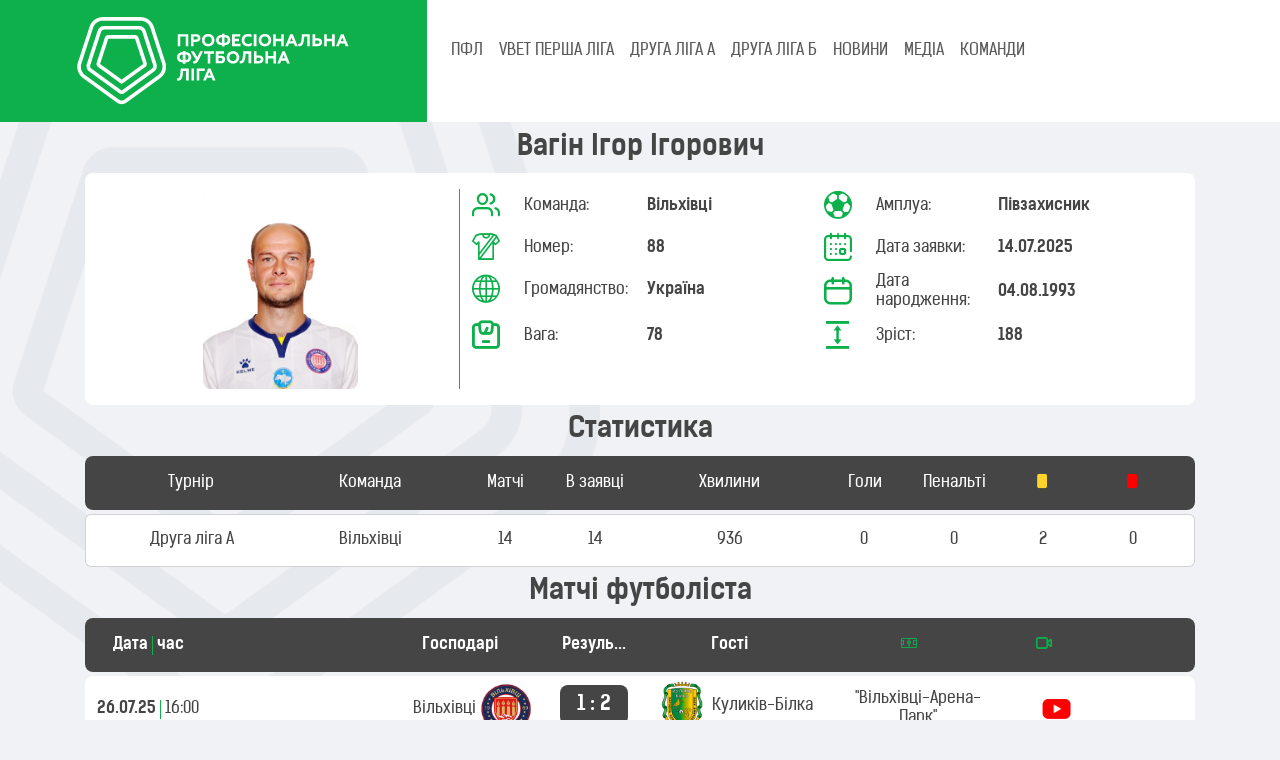

--- FILE ---
content_type: text/html; charset=UTF-8
request_url: http://www.pfl.ua/player/view/56446
body_size: 5929
content:
    <!DOCTYPE html>
    <html lang="uk-UA" class="h-100">
    <head>
        <meta charset="UTF-8">
        <meta name="viewport" content="width=device-width, initial-scale=1, shrink-to-fit=no">
                        <title>Футболіст Вагін Ігор Ігорович ⚽ Професіональна футбольна ліга України</title>
        <meta name="description" content="Футболіст професіонал Вагін Ігор Ігорович змагань з футболу ⚽ Професіональна футбольна ліга України">
<meta name="csrf-param" content="_csrf-frontend">
<meta name="csrf-token" content="CdoNf2YpIeBvpJCSX6X1k_N5AyqNQRFAN0_Vx-2m4148rHtNA292qyPP6tU36JnCgiNte-4zUCJ5Lbe0opWVPA==">

<link type="image/png" href="/images/site/favicon.png" rel="icon">
<link href="/assets/582b6d30/dist/css/bootstrap.css" rel="stylesheet">
<link href="/assets/a5dbead7/bootstrap-icons.css" rel="stylesheet">
<link href="/assets/3986c775/css/select2.min.css" rel="stylesheet">
<link href="/assets/8597d3d1/css/select2-addl.min.css" rel="stylesheet">
<link href="/css/theme.css" rel="stylesheet">
<link href="/css/site3.css" rel="stylesheet">
<link href="/css/fonts.css" rel="stylesheet">
<link href="/css/select2-pfl.css" rel="stylesheet">
<link href="/css/select2-transparent.css" rel="stylesheet">
<link href="/assets/dc163ae8/slick/slick-theme.css" rel="stylesheet">
<link href="/assets/dc163ae8/slick/slick.css" rel="stylesheet">        <!-- Google tag (gtag.js) -->
        <script async src="https://www.googletagmanager.com/gtag/js?id=G-VV534L3KBD"></script>
        <script>
            window.dataLayer = window.dataLayer || [];
            function gtag(){dataLayer.push(arguments);}
            gtag('js', new Date());

            gtag('config', 'G-VV534L3KBD');
        </script>
    </head>
    <body class="d-flex flex-column h-100">
        <header>
        
<nav class="navbar navbar-expand-lg p-0">
<!--    <div class="container-fluid bg-menu-navbar" style="--bs-gutter-x: 0;">-->
    <div class="container-fluid bg-menu-navbar g-0 align-items-start">
        <div class="col-lg-4 bg-body-green text-start col-12">
            <div class="row align-items-center m-3">
                <div class="col-10 col-lg-12">
                <a class="navbar-brand" href="/">
                    <img src="/upload/logo_pfl_white.svg" alt="ПФЛ" class="brand-logo">
                </a>
                </div>
                <div class="col-2 text-end">
                <button class="navbar-toggler collapsed text-white" type="button" data-bs-toggle="collapse" data-bs-target="#navbarSupportedContent" aria-controls="#navbarSupportedContent" aria-expanded="false" aria-label="Toggle navigation">
                    <span class="toggler-icon top-bar"></span>
                    <span class="toggler-icon middle-bar"></span>
                    <span class="toggler-icon bottom-bar"></span>
                </button>
                </div>
            </div>
        </div>
        <div class="col-lg-8 d-block col-12 align-top">
                <div class="collapse navbar-collapse bg-menu-navbar-collapse ps-3" id="navbarSupportedContent">
                    <ul class="navbar-nav me-auto mt-1 mb-lg-0 fw-medium" role="tablist">
                        <li class="nav-item menu-block" role="presentation">
                            <a class="nav-link" id="pfl-tab" data-bs-toggle="tab" data-bs-target="#pfl" type="button" role="tab" aria-controls="pfl" aria-selected="false">ПФЛ</a>
                        </li>
                        <li class="nav-item menu-block-on dropdown">
                            <a class="nav-link dropdown-toggle" href="#" role="button" data-bs-toggle="dropdown" aria-expanded="false">
                                ПФЛ
                            </a>
                            <ul class="dropdown-menu bg-dark">
                                <li class="bg-dark rounded-3"><a href="/custom/1" class="menu_down_text list-inline-item">Про ПФЛ</a></li>
                                <li><a href="/custom/2" class="menu_down_text list-inline-item">Президент</a></li>
                                <li><a href="/custom/3" class="menu_down_text list-inline-item">Адміністрація</a></li>
                                <li><a href="/document" class="menu_down_text list-inline-item">Документи</a></li>
                                <li><a href="/custom/4" class="menu_down_text list-inline-item">Історія ліги</a></li>
                                <li><a href="/stadium" class="menu_down_text list-inline-item">Стадіони</a></li>
                                <li><a href="/player" class="menu_down_text list-inline-item">Футболісти</a></li>
                            </ul>
                        </li>
                                                    <li class="nav-item menu-block" role="presentation">
                                <a class="nav-link text-uppercase" id="tourn-1347" data-bs-toggle="tab" data-bs-target="#tourn-1347-pane" type="button" role="tab" aria-controls="tourn-1347-pane" aria-selected="false">
                                    VBET Перша ліга                                </a>
                            </li>
                            <li class="nav-item menu-block-on dropdown">
                                <a class="nav-link dropdown-toggle text-uppercase" href="#" role="button" data-bs-toggle="dropdown" aria-expanded="false">
                                    VBET Перша ліга                                </a>
                                <ul class="dropdown-menu bg-dark">
                                    <li><a href="/standing/1347" class="menu_down_text list-inline-item">Турнірна таблиця</a></li>
                                    <li><a href="/calendar/1347" class="menu_down_text list-inline-item">Календар</a></li>
                                </ul>
                            </li>
                                                    <li class="nav-item menu-block" role="presentation">
                                <a class="nav-link text-uppercase" id="tourn-1348" data-bs-toggle="tab" data-bs-target="#tourn-1348-pane" type="button" role="tab" aria-controls="tourn-1348-pane" aria-selected="false">
                                    Друга ліга А                                </a>
                            </li>
                            <li class="nav-item menu-block-on dropdown">
                                <a class="nav-link dropdown-toggle text-uppercase" href="#" role="button" data-bs-toggle="dropdown" aria-expanded="false">
                                    Друга ліга А                                </a>
                                <ul class="dropdown-menu bg-dark">
                                    <li><a href="/standing/1348" class="menu_down_text list-inline-item">Турнірна таблиця</a></li>
                                    <li><a href="/calendar/1348" class="menu_down_text list-inline-item">Календар</a></li>
                                </ul>
                            </li>
                                                    <li class="nav-item menu-block" role="presentation">
                                <a class="nav-link text-uppercase" id="tourn-1349" data-bs-toggle="tab" data-bs-target="#tourn-1349-pane" type="button" role="tab" aria-controls="tourn-1349-pane" aria-selected="false">
                                    Друга ліга Б                                </a>
                            </li>
                            <li class="nav-item menu-block-on dropdown">
                                <a class="nav-link dropdown-toggle text-uppercase" href="#" role="button" data-bs-toggle="dropdown" aria-expanded="false">
                                    Друга ліга Б                                </a>
                                <ul class="dropdown-menu bg-dark">
                                    <li><a href="/standing/1349" class="menu_down_text list-inline-item">Турнірна таблиця</a></li>
                                    <li><a href="/calendar/1349" class="menu_down_text list-inline-item">Календар</a></li>
                                </ul>
                            </li>
                        
                        <li class="nav-item" role="presentation">
                            <a href="/news" class="nav-link" id="news">НОВИНИ</a>
                        </li>
                        <li class="nav-item" role="presentation">
                            <a href="/media" class="nav-link" id="media">МЕДІА</a>
                        </li>
                        <li class="nav-item" role="presentation">
                            <a href="/team" class="nav-link" id="clubs">КОМАНДИ</a>
                        </li>
                    </ul>
                </div>

                <div class="menu-block">
                    <div class="tab-content d-flex bg-dark justify-content-start ps-3" id="myTabContent">
                        <div class="tab-pane fade py-2" id="pfl" role="tabpanel" aria-labelledby="pfl-tab" tabindex="0">
                            <a href="/custom/1" class="menu_down_text">Про ПФЛ</a>
                            <a href="/custom/2" class="menu_down_text">Президент</a>
                            <a href="/custom/3" class="menu_down_text">Адміністрація</a>
                            <a href="/document" class="menu_down_text">Документи</a>
                            <a href="/custom/4" class="menu_down_text">Історія ліги</a>
                            <a href="/stadium" class="menu_down_text">Стадіони</a>
                            <a href="/player" class="menu_down_text">Футболісти</a>
                        </div>
                                                    <div class="tab-pane fade py-2" id="tourn-1347-pane" role="tabpanel" aria-labelledby="tourn-1347" tabindex="0">
                                <a href="/standing/1347" class="menu_down_text">Турнірна таблиця</a>
                                <a href="/calendar/1347" class="menu_down_text">Календар</a>
                            </div>
                                                    <div class="tab-pane fade py-2" id="tourn-1348-pane" role="tabpanel" aria-labelledby="tourn-1348" tabindex="0">
                                <a href="/standing/1348" class="menu_down_text">Турнірна таблиця</a>
                                <a href="/calendar/1348" class="menu_down_text">Календар</a>
                            </div>
                                                    <div class="tab-pane fade py-2" id="tourn-1349-pane" role="tabpanel" aria-labelledby="tourn-1349" tabindex="0">
                                <a href="/standing/1349" class="menu_down_text">Турнірна таблиця</a>
                                <a href="/calendar/1349" class="menu_down_text">Календар</a>
                            </div>
                                                <div class="tab-pane fade py-2" id="news-pane" role="tabpanel" aria-labelledby="news" tabindex="0">
                            <a href="" class="menu_down_text">Новини ПФЛ</a>
                            <a href="" class="menu_down_text">Новини Першої Ліги</a>
                            <a href="" class="menu_down_text">Новини Другої Ліги</a>
                        </div>
                    </div>
                </div>
        </div>
    </div>

</nav>


    </header>


    <main role="main" class="flex-shrink-0">
        <div class="container">
                        
            <div class="site-index">

    <div class="body-content">
            <div class="container-fluid">
                <h3 class="text-center fw-bold">Вагін Ігор Ігорович</h3>                <div class="row bg-white rounded-3 p-3">
                <div class="col-12 col-sm-5 col-md-4  text-center">
                    <img class="emblem emblem-200 rounded-3" src="/uploads/2507/nEHCHX7LJznGSLXiJvEWxfWXF6GfdCWE.jpg" alt="">                </div>
                <div class="vr g-0 bg-success d-none d-sm-flex"></div>
                <div class="col-12 col-sm-7 col-md-8 ms-auto">
                    <div class="row row-cols-1 row-cols-md-1 row-cols-lg-2 g-2">
                        <div class="col">
                            <div class="row align-items-center">
                                <div class="col-auto">
                                    <span class="icon-team h3 text-green"></span>
                                </div>
                                <div class="col-4">Команда:</div>
                                <div class="col-auto me-auto fw-bold">
                                    <div class="col fw-bold">Вільхівці</div>
                                </div>
                            </div>
                        </div>
                        <div class="col">
                            <div class="row align-items-center">
                                <div class="col-auto">
                                    <span class="icon-ball h3 text-green"></span>
                                </div>
                                <div class="col-4">Амплуа:</div>
                                <div class="col-auto me-auto fw-bold">
                                    <div class="col fw-bold">Півзахисник</div>
                                </div>
                            </div>
                        </div>
                        <div class="col">
                            <div class="row align-items-center">
                                <div class="col-auto">
                                    <span class="icon-T-short h3 text-green"></span>
                                </div>
                                <div class="col-4">Номер:</div>
                                <div class="col-auto me-auto fw-bold">
                                    88                                </div>
                            </div>
                        </div>
                        <div class="col">
                            <div class="row align-items-center">
                                <div class="col-auto">
                                    <span class="icon-data h3 text-green"></span>
                                </div>
                                <div class="col-4">Дата заявки:</div>
                                <div class="col-auto me-auto fw-bold">
                                    14.07.2025                                </div>
                            </div>
                        </div>
                        <div class="col">
                            <div class="row align-items-center">
                                <div class="col-auto">
                                    <span class="icon-world h3 text-green"></span>
                                </div>
                                <div class="col-4">Громадянство:</div>
                                <div class="col-auto me-auto fw-bold">
                                    Україна                                </div>
                            </div>
                        </div>
                        <div class="col">
                            <div class="row align-items-center">
                                <div class="col-auto">
                                    <span class="icon-calendar h3 text-green"></span>
                                </div>
                                <div class="col-4">Дата народження:</div>
                                <div class="col-auto me-auto fw-bold">
                                    04.08.1993                                </div>
                            </div>
                        </div>
                        <div class="col">
                            <div class="row align-items-center">
                                <div class="col-auto">
                                    <span class="icon-weight h3 text-green"></span>
                                </div>
                                <div class="col-4">Вага:</div>
                                <div class="col-auto me-auto fw-bold">
                                    78                                </div>
                            </div>
                        </div>
                        <div class="col">
                            <div class="row align-items-center">
                                <div class="col-auto">
                                    <span class="icon-height h3 text-green"></span>
                                </div>
                                <div class="col-4">Зріст:</div>
                                <div class="col-auto me-auto fw-bold">
                                    188                                </div>
                            </div>
                        </div>
                    </div>
                </div>
            </div>
            </div>
            <div class="container-fluid mt-3">
                <p class="text-center fs-3 fw-bold"> Статистика </p>
                <div class="row rounded-3 bg-dark flex-row align-items-center my-1 text-center text-white h6 p-3">
                    <div class="col-2 text-truncate p-0">Турнір</div>
                    <div class="col-2 text-truncate p-0">Команда</div>
                    <div class="col-2 col-md-1 text-truncate p-0">Матчі</div>
                    <div class="col-2 col-md-1 text-truncate p-0">В заявці</div>
                    <div class="d-none d-md-block col-md-2 text-truncate p-0">
                        Хвилини
                    </div>
                    <div class="col-1  p-0">
                        <span class="d-none d-md-inline text-truncate">Голи</span>
                        <span class="d-inline d-md-none icon-ball"></span>
                    </div>
                    <div class="col-1 p-0">
                        <span class="d-none d-md-inline text-truncate ">Пенальті</span>
                        <span class="d-inline d-md-none icon-ball-plus">
                            <span class="path1"></span>
                            <span class="path2"></span>
                            <span class="path3"></span>
                        </span>
                    </div>
                    <div class="col-1 p-0">
                        <span class="icon-yellow"></span>
                    </div>
                    <div class="col-1 p-0">
                        <span class="icon-red"></span>
                    </div>
                </div>
                                    
                        <div class="row card flex-row align-items-center my-1 text-center h6 p-3">
                            <div class="col-2 p-0">Друга ліга А</div>
                            <div class="col-2 p-0">Вільхівці</div>
                            <div class="col-2 col-md-1 p-0">14</div>
                            <div class="col-2 col-md-1 p-0">14</div>
                            <div class="d-none d-md-block col-md-2 text-truncate p-0">936</div>
                            <div class="col-1 p-0">0</div>
                            <div class="col-1 p-0">0</div>
                            <div class="col-1 p-0">2</div>
                            <div class="col-1 p-0">0</div>
                        </div>

                                                </div>
            <div class="container-fluid mt-3">
                <p class="text-center fs-3 fw-bold"> Матчі футболіста </p>
                <div class="row rounded-3 bg-dark flex-row align-items-center my-1 text-center text-white h6 p-3 fw-bold">
                    <div class="col-2 col-sm-3 text-truncate d-flex">Дата <div class="vr mx-1"></div> час</div>
                    <div class="col-3 col-lg-2 text-truncate">Господарі</div>
                    <div class="col-3 col-sm-2 col-lg-1 text-truncate">Результат</div>
                    <div class="col-3 col-lg-2 text-truncate">Гості</div>
                    <div class="col-2 d-none d-lg-block text-center">
                        <span class="icon-field"></span>
                    </div>
                    <div class="col-1">
                        <span class="icon-camera"></span>
                    </div>
                </div>
                                                        <div class="row bg-white rounded-3 flex-row align-items-center my-1 text-center">
                        <div class="col-2 col-sm-3 d-sm-flex d-block">
                            <div class="text-nowrap fw-bold">
                                26.07.25                            </div>
                            <div class="vr mx-1 d-none d-sm-block"></div>
                            <div class="text-nowrap ">
                                16:00                            </div>
                        </div>
                        <div class="col-3 col-lg-2 text-end text-nowrap">
                            <a href="/team/view/1566" class="d-inline-flex align-items-center">
                                <div class="d-none d-lg-inline-flex ">Вільхівці</div>
                                <img class="team-logo p-1" src="/uploads/2407/KDc8zXA5sOEzBeHmUU9xIAFoyyF9-Q6T.png" alt="Вільхівці">                            </a>
                        </div>
                        <div class="col-3 col-sm-2 col-lg-1 justify-content-center">
                            <div class="bg-dark rounded-3 text-center p-2 fw-bolder text-white h5 text-nowrap">
                                <a href="/game/index/15264" >
                                    <span class=''>1 : 2</span>                                </a>
                            </div>
                        </div>
                        <div  class="col-3 col-lg-2 text-start text-nowrap">
                            <a href="/team/view/1568" class="d-inline-flex align-items-center">
                                <img class="team-logo p-1" src="/uploads/2407/BdXJnLxSFb5BHDx9Sxx-zD5BcqoskKB7.png" alt="Куликів-Білка">                                <div class="d-none d-lg-inline-flex">Куликів-Білка</div>
                            </a>
                        </div>
                        <div class="col-2 d-none d-lg-block">
                            <a href="/stadium/view/3188">
                                "Вільхівці-Арена-Парк"                            </a>
                        </div>
                        <div class="col-1 p-0">
                                                            <a class="" href="/media/view/5219"><img class="tv-icon d-inline-block" src="/images/tv/15.png" alt=""></a>                                                    </div>
                    </div>
                                                        <div class="row bg-white rounded-3 flex-row align-items-center my-1 text-center">
                        <div class="col-2 col-sm-3 d-sm-flex d-block">
                            <div class="text-nowrap fw-bold">
                                02.08.25                            </div>
                            <div class="vr mx-1 d-none d-sm-block"></div>
                            <div class="text-nowrap ">
                                14:00                            </div>
                        </div>
                        <div class="col-3 col-lg-2 text-end text-nowrap">
                            <a href="/team/view/1577" class="d-inline-flex align-items-center">
                                <div class="d-none d-lg-inline-flex ">Атлет</div>
                                <img class="team-logo p-1" src="/uploads/2507/iOcb2Z6mZGlM0TkexcqdWZBuPPXwWTCq.png" alt="Атлет">                            </a>
                        </div>
                        <div class="col-3 col-sm-2 col-lg-1 justify-content-center">
                            <div class="bg-dark rounded-3 text-center p-2 fw-bolder text-white h5 text-nowrap">
                                <a href="/game/index/15267" >
                                    <span class=''>1 : 0</span>                                </a>
                            </div>
                        </div>
                        <div  class="col-3 col-lg-2 text-start text-nowrap">
                            <a href="/team/view/1566" class="d-inline-flex align-items-center">
                                <img class="team-logo p-1" src="/uploads/2407/KDc8zXA5sOEzBeHmUU9xIAFoyyF9-Q6T.png" alt="Вільхівці">                                <div class="d-none d-lg-inline-flex">Вільхівці</div>
                            </a>
                        </div>
                        <div class="col-2 d-none d-lg-block">
                            <a href="/stadium/view/3194">
                                "АТЛЕТ"                            </a>
                        </div>
                        <div class="col-1 p-0">
                                                            <a class="" href="/media/view/5241"><img class="tv-icon d-inline-block" src="/images/tv/15.png" alt=""></a>                                                    </div>
                    </div>
                                                        <div class="row bg-white rounded-3 flex-row align-items-center my-1 text-center">
                        <div class="col-2 col-sm-3 d-sm-flex d-block">
                            <div class="text-nowrap fw-bold">
                                10.08.25                            </div>
                            <div class="vr mx-1 d-none d-sm-block"></div>
                            <div class="text-nowrap ">
                                14:30                            </div>
                        </div>
                        <div class="col-3 col-lg-2 text-end text-nowrap">
                            <a href="/team/view/1566" class="d-inline-flex align-items-center">
                                <div class="d-none d-lg-inline-flex ">Вільхівці</div>
                                <img class="team-logo p-1" src="/uploads/2407/KDc8zXA5sOEzBeHmUU9xIAFoyyF9-Q6T.png" alt="Вільхівці">                            </a>
                        </div>
                        <div class="col-3 col-sm-2 col-lg-1 justify-content-center">
                            <div class="bg-dark rounded-3 text-center p-2 fw-bolder text-white h5 text-nowrap">
                                <a href="/game/index/15273" >
                                    <span class=''>3 : 3</span>                                </a>
                            </div>
                        </div>
                        <div  class="col-3 col-lg-2 text-start text-nowrap">
                            <a href="/team/view/1498" class="d-inline-flex align-items-center">
                                <img class="team-logo p-1" src="/uploads/2407/JHwLLcfZdR8tIV1IreDQR9ZFbHgkkLqk.png" alt="Полісся-2">                                <div class="d-none d-lg-inline-flex">Полісся-2</div>
                            </a>
                        </div>
                        <div class="col-2 d-none d-lg-block">
                            <a href="/stadium/view/3188">
                                "Вільхівці-Арена-Парк"                            </a>
                        </div>
                        <div class="col-1 p-0">
                                                            <a class="" href="/media/view/5277"><img class="tv-icon d-inline-block" src="/images/tv/15.png" alt=""></a>                                                    </div>
                    </div>
                                                        <div class="row bg-white rounded-3 flex-row align-items-center my-1 text-center">
                        <div class="col-2 col-sm-3 d-sm-flex d-block">
                            <div class="text-nowrap fw-bold">
                                17.08.25                            </div>
                            <div class="vr mx-1 d-none d-sm-block"></div>
                            <div class="text-nowrap ">
                                15:30                            </div>
                        </div>
                        <div class="col-3 col-lg-2 text-end text-nowrap">
                            <a href="/team/view/1526" class="d-inline-flex align-items-center">
                                <div class="d-none d-lg-inline-flex ">Ужгород</div>
                                <img class="team-logo p-1" src="/uploads/pfl/teams/uzhhorod.png" alt="Ужгород">                            </a>
                        </div>
                        <div class="col-3 col-sm-2 col-lg-1 justify-content-center">
                            <div class="bg-dark rounded-3 text-center p-2 fw-bolder text-white h5 text-nowrap">
                                <a href="/game/index/15278" >
                                    <span class=''>2 : 0</span>                                </a>
                            </div>
                        </div>
                        <div  class="col-3 col-lg-2 text-start text-nowrap">
                            <a href="/team/view/1566" class="d-inline-flex align-items-center">
                                <img class="team-logo p-1" src="/uploads/2407/KDc8zXA5sOEzBeHmUU9xIAFoyyF9-Q6T.png" alt="Вільхівці">                                <div class="d-none d-lg-inline-flex">Вільхівці</div>
                            </a>
                        </div>
                        <div class="col-2 d-none d-lg-block">
                            <a href="/stadium/view/1869">
                                "Авангард"                            </a>
                        </div>
                        <div class="col-1 p-0">
                                                            <a class="" href="/media/view/5315"><img class="tv-icon d-inline-block" src="/images/tv/15.png" alt=""></a>                                                    </div>
                    </div>
                                                        <div class="row bg-white rounded-3 flex-row align-items-center my-1 text-center">
                        <div class="col-2 col-sm-3 d-sm-flex d-block">
                            <div class="text-nowrap fw-bold">
                                29.08.25                            </div>
                            <div class="vr mx-1 d-none d-sm-block"></div>
                            <div class="text-nowrap ">
                                13:30                            </div>
                        </div>
                        <div class="col-3 col-lg-2 text-end text-nowrap">
                            <a href="/team/view/1566" class="d-inline-flex align-items-center">
                                <div class="d-none d-lg-inline-flex ">Вільхівці</div>
                                <img class="team-logo p-1" src="/uploads/2407/KDc8zXA5sOEzBeHmUU9xIAFoyyF9-Q6T.png" alt="Вільхівці">                            </a>
                        </div>
                        <div class="col-3 col-sm-2 col-lg-1 justify-content-center">
                            <div class="bg-dark rounded-3 text-center p-2 fw-bolder text-white h5 text-nowrap">
                                <a href="/game/index/15282" >
                                    <span class=''>1 : 1</span>                                </a>
                            </div>
                        </div>
                        <div  class="col-3 col-lg-2 text-start text-nowrap">
                            <a href="/team/view/827" class="d-inline-flex align-items-center">
                                <img class="team-logo p-1" src="/uploads/2506/CqDpD5arb5w2OZTmf9yASyEZbqGDtEhe.png" alt="Буковина-2">                                <div class="d-none d-lg-inline-flex">Буковина-2</div>
                            </a>
                        </div>
                        <div class="col-2 d-none d-lg-block">
                            <a href="/stadium/view/3188">
                                "Вільхівці-Арена-Парк"                            </a>
                        </div>
                        <div class="col-1 p-0">
                                                            <a class="" href="/media/view/5345"><img class="tv-icon d-inline-block" src="/images/tv/15.png" alt=""></a>                                                    </div>
                    </div>
                                                        <div class="row bg-white rounded-3 flex-row align-items-center my-1 text-center">
                        <div class="col-2 col-sm-3 d-sm-flex d-block">
                            <div class="text-nowrap fw-bold">
                                03.09.25                            </div>
                            <div class="vr mx-1 d-none d-sm-block"></div>
                            <div class="text-nowrap ">
                                10:00                            </div>
                        </div>
                        <div class="col-3 col-lg-2 text-end text-nowrap">
                            <a href="/team/view/1247" class="d-inline-flex align-items-center">
                                <div class="d-none d-lg-inline-flex ">Реал Фарма</div>
                                <img class="team-logo p-1" src="/uploads/2307/p_1BS5swyz9fJct8zZnszbLXwf2vjaR3.png" alt="Реал Фарма">                            </a>
                        </div>
                        <div class="col-3 col-sm-2 col-lg-1 justify-content-center">
                            <div class="bg-dark rounded-3 text-center p-2 fw-bolder text-white h5 text-nowrap">
                                <a href="/game/index/15289" >
                                    <span class=''>3 : 5</span>                                </a>
                            </div>
                        </div>
                        <div  class="col-3 col-lg-2 text-start text-nowrap">
                            <a href="/team/view/1566" class="d-inline-flex align-items-center">
                                <img class="team-logo p-1" src="/uploads/2407/KDc8zXA5sOEzBeHmUU9xIAFoyyF9-Q6T.png" alt="Вільхівці">                                <div class="d-none d-lg-inline-flex">Вільхівці</div>
                            </a>
                        </div>
                        <div class="col-2 d-none d-lg-block">
                            <a href="/stadium/view/1907">
                                "Іван"                            </a>
                        </div>
                        <div class="col-1 p-0">
                                                            <a class="" href="/media/view/5361"><img class="tv-icon d-inline-block" src="/images/tv/15.png" alt=""></a>                                                    </div>
                    </div>
                                                        <div class="row bg-white rounded-3 flex-row align-items-center my-1 text-center">
                        <div class="col-2 col-sm-3 d-sm-flex d-block">
                            <div class="text-nowrap fw-bold">
                                07.09.25                            </div>
                            <div class="vr mx-1 d-none d-sm-block"></div>
                            <div class="text-nowrap ">
                                15:00                            </div>
                        </div>
                        <div class="col-3 col-lg-2 text-end text-nowrap">
                            <a href="/team/view/1566" class="d-inline-flex align-items-center">
                                <div class="d-none d-lg-inline-flex ">Вільхівці</div>
                                <img class="team-logo p-1" src="/uploads/2407/KDc8zXA5sOEzBeHmUU9xIAFoyyF9-Q6T.png" alt="Вільхівці">                            </a>
                        </div>
                        <div class="col-3 col-sm-2 col-lg-1 justify-content-center">
                            <div class="bg-dark rounded-3 text-center p-2 fw-bolder text-white h5 text-nowrap">
                                <a href="/game/index/15291" >
                                    <span class=''>0 : 5</span>                                </a>
                            </div>
                        </div>
                        <div  class="col-3 col-lg-2 text-start text-nowrap">
                            <a href="/team/view/1556" class="d-inline-flex align-items-center">
                                <img class="team-logo p-1" src="/uploads/2307/_BXtS5rnWxIbnBzf3_aiocRZpc_uwmHV.png" alt="Скала 1911">                                <div class="d-none d-lg-inline-flex">Скала 1911</div>
                            </a>
                        </div>
                        <div class="col-2 d-none d-lg-block">
                            <a href="/stadium/view/3188">
                                "Вільхівці-Арена-Парк"                            </a>
                        </div>
                        <div class="col-1 p-0">
                                                            <a class="" href="/media/view/5391"><img class="tv-icon d-inline-block" src="/images/tv/15.png" alt=""></a>                                                    </div>
                    </div>
                                                        <div class="row bg-white rounded-3 flex-row align-items-center my-1 text-center">
                        <div class="col-2 col-sm-3 d-sm-flex d-block">
                            <div class="text-nowrap fw-bold">
                                14.09.25                            </div>
                            <div class="vr mx-1 d-none d-sm-block"></div>
                            <div class="text-nowrap ">
                                12:00                            </div>
                        </div>
                        <div class="col-3 col-lg-2 text-end text-nowrap">
                            <a href="/team/view/1578" class="d-inline-flex align-items-center">
                                <div class="d-none d-lg-inline-flex ">Лісне</div>
                                <img class="team-logo p-1" src="/uploads/2507/yRtYjWr0rUQxhGpnMdGC3PDPYg8yrisb.png" alt="Лісне">                            </a>
                        </div>
                        <div class="col-3 col-sm-2 col-lg-1 justify-content-center">
                            <div class="bg-dark rounded-3 text-center p-2 fw-bolder text-white h5 text-nowrap">
                                <a href="/game/index/15300" >
                                    <span class=''>3 : 1</span>                                </a>
                            </div>
                        </div>
                        <div  class="col-3 col-lg-2 text-start text-nowrap">
                            <a href="/team/view/1566" class="d-inline-flex align-items-center">
                                <img class="team-logo p-1" src="/uploads/2407/KDc8zXA5sOEzBeHmUU9xIAFoyyF9-Q6T.png" alt="Вільхівці">                                <div class="d-none d-lg-inline-flex">Вільхівці</div>
                            </a>
                        </div>
                        <div class="col-2 d-none d-lg-block">
                            <a href="/stadium/view/3128">
                                "Центральний ім. М.Х. Бруквенка"                            </a>
                        </div>
                        <div class="col-1 p-0">
                                                            <a class="" href="/media/view/5432"><img class="tv-icon d-inline-block" src="/images/tv/15.png" alt=""></a>                                                    </div>
                    </div>
                                                        <div class="row bg-white rounded-3 flex-row align-items-center my-1 text-center">
                        <div class="col-2 col-sm-3 d-sm-flex d-block">
                            <div class="text-nowrap fw-bold">
                                28.09.25                            </div>
                            <div class="vr mx-1 d-none d-sm-block"></div>
                            <div class="text-nowrap ">
                                14:00                            </div>
                        </div>
                        <div class="col-3 col-lg-2 text-end text-nowrap">
                            <a href="/team/view/1566" class="d-inline-flex align-items-center">
                                <div class="d-none d-lg-inline-flex ">Вільхівці</div>
                                <img class="team-logo p-1" src="/uploads/2407/KDc8zXA5sOEzBeHmUU9xIAFoyyF9-Q6T.png" alt="Вільхівці">                            </a>
                        </div>
                        <div class="col-3 col-sm-2 col-lg-1 justify-content-center">
                            <div class="bg-dark rounded-3 text-center p-2 fw-bolder text-white h5 text-nowrap">
                                <a href="/game/index/15310" >
                                    <span class=''>1 : 2</span>                                </a>
                            </div>
                        </div>
                        <div  class="col-3 col-lg-2 text-start text-nowrap">
                            <a href="/team/view/1177" class="d-inline-flex align-items-center">
                                <img class="team-logo p-1" src="/uploads/2306/hFQWGHV3A5e98_CfrCUo95FMOS8hBqn2.png" alt="Нива">                                <div class="d-none d-lg-inline-flex">Нива</div>
                            </a>
                        </div>
                        <div class="col-2 d-none d-lg-block">
                            <a href="/stadium/view/3188">
                                "Вільхівці-Арена-Парк"                            </a>
                        </div>
                        <div class="col-1 p-0">
                                                            <a class="" href="/media/view/5496"><img class="tv-icon d-inline-block" src="/images/tv/15.png" alt=""></a>                                                    </div>
                    </div>
                                                        <div class="row bg-white rounded-3 flex-row align-items-center my-1 text-center">
                        <div class="col-2 col-sm-3 d-sm-flex d-block">
                            <div class="text-nowrap fw-bold">
                                03.10.25                            </div>
                            <div class="vr mx-1 d-none d-sm-block"></div>
                            <div class="text-nowrap ">
                                15:00                            </div>
                        </div>
                        <div class="col-3 col-lg-2 text-end text-nowrap">
                            <a href="/team/view/1567" class="d-inline-flex align-items-center">
                                <div class="d-none d-lg-inline-flex ">Самбір-Нива-2</div>
                                <img class="team-logo p-1" src="/uploads/pfl/teams/nivatern.png" alt="Самбір-Нива-2">                            </a>
                        </div>
                        <div class="col-3 col-sm-2 col-lg-1 justify-content-center">
                            <div class="bg-dark rounded-3 text-center p-2 fw-bolder text-white h5 text-nowrap">
                                <a href="/game/index/15311" >
                                    <span class=''>0 : 2</span>                                </a>
                            </div>
                        </div>
                        <div  class="col-3 col-lg-2 text-start text-nowrap">
                            <a href="/team/view/1566" class="d-inline-flex align-items-center">
                                <img class="team-logo p-1" src="/uploads/2407/KDc8zXA5sOEzBeHmUU9xIAFoyyF9-Q6T.png" alt="Вільхівці">                                <div class="d-none d-lg-inline-flex">Вільхівці</div>
                            </a>
                        </div>
                        <div class="col-2 d-none d-lg-block">
                            <a href="/stadium/view/3186">
                                "ім. Лева Броварського" м. Самбір                            </a>
                        </div>
                        <div class="col-1 p-0">
                                                            <a class="" href="/media/view/5526"><img class="tv-icon d-inline-block" src="/images/tv/15.png" alt=""></a>                                                    </div>
                    </div>
                                                        <div class="row bg-white rounded-3 flex-row align-items-center my-1 text-center">
                        <div class="col-2 col-sm-3 d-sm-flex d-block">
                            <div class="text-nowrap fw-bold">
                                08.10.25                            </div>
                            <div class="vr mx-1 d-none d-sm-block"></div>
                            <div class="text-nowrap ">
                                14:45                            </div>
                        </div>
                        <div class="col-3 col-lg-2 text-end text-nowrap">
                            <a href="/team/view/1568" class="d-inline-flex align-items-center">
                                <div class="d-none d-lg-inline-flex ">Куликів-Білка</div>
                                <img class="team-logo p-1" src="/uploads/2407/BdXJnLxSFb5BHDx9Sxx-zD5BcqoskKB7.png" alt="Куликів-Білка">                            </a>
                        </div>
                        <div class="col-3 col-sm-2 col-lg-1 justify-content-center">
                            <div class="bg-dark rounded-3 text-center p-2 fw-bolder text-white h5 text-nowrap">
                                <a href="/game/index/15319" >
                                    <span class=''>1 : 0</span>                                </a>
                            </div>
                        </div>
                        <div  class="col-3 col-lg-2 text-start text-nowrap">
                            <a href="/team/view/1566" class="d-inline-flex align-items-center">
                                <img class="team-logo p-1" src="/uploads/2407/KDc8zXA5sOEzBeHmUU9xIAFoyyF9-Q6T.png" alt="Вільхівці">                                <div class="d-none d-lg-inline-flex">Вільхівці</div>
                            </a>
                        </div>
                        <div class="col-2 d-none d-lg-block">
                            <a href="/stadium/view/3184">
                                "Арена Куликів"                            </a>
                        </div>
                        <div class="col-1 p-0">
                                                            <a class="" href="/media/view/5548"><img class="tv-icon d-inline-block" src="/images/tv/15.png" alt=""></a>                                                    </div>
                    </div>
                                                        <div class="row bg-white rounded-3 flex-row align-items-center my-1 text-center">
                        <div class="col-2 col-sm-3 d-sm-flex d-block">
                            <div class="text-nowrap fw-bold">
                                12.10.25                            </div>
                            <div class="vr mx-1 d-none d-sm-block"></div>
                            <div class="text-nowrap ">
                                14:00                            </div>
                        </div>
                        <div class="col-3 col-lg-2 text-end text-nowrap">
                            <a href="/team/view/1566" class="d-inline-flex align-items-center">
                                <div class="d-none d-lg-inline-flex ">Вільхівці</div>
                                <img class="team-logo p-1" src="/uploads/2407/KDc8zXA5sOEzBeHmUU9xIAFoyyF9-Q6T.png" alt="Вільхівці">                            </a>
                        </div>
                        <div class="col-3 col-sm-2 col-lg-1 justify-content-center">
                            <div class="bg-dark rounded-3 text-center p-2 fw-bolder text-white h5 text-nowrap">
                                <a href="/game/index/15322" >
                                    <span class=''>3 : 2</span>                                </a>
                            </div>
                        </div>
                        <div  class="col-3 col-lg-2 text-start text-nowrap">
                            <a href="/team/view/1577" class="d-inline-flex align-items-center">
                                <img class="team-logo p-1" src="/uploads/2507/iOcb2Z6mZGlM0TkexcqdWZBuPPXwWTCq.png" alt="Атлет">                                <div class="d-none d-lg-inline-flex">Атлет</div>
                            </a>
                        </div>
                        <div class="col-2 d-none d-lg-block">
                            <a href="/stadium/view/3188">
                                "Вільхівці-Арена-Парк"                            </a>
                        </div>
                        <div class="col-1 p-0">
                                                            <a class="" href="/media/view/5572"><img class="tv-icon d-inline-block" src="/images/tv/15.png" alt=""></a>                                                    </div>
                    </div>
                                                        <div class="row bg-white rounded-3 flex-row align-items-center my-1 text-center">
                        <div class="col-2 col-sm-3 d-sm-flex d-block">
                            <div class="text-nowrap fw-bold">
                                19.10.25                            </div>
                            <div class="vr mx-1 d-none d-sm-block"></div>
                            <div class="text-nowrap ">
                                13:45                            </div>
                        </div>
                        <div class="col-3 col-lg-2 text-end text-nowrap">
                            <a href="/team/view/1498" class="d-inline-flex align-items-center">
                                <div class="d-none d-lg-inline-flex ">Полісся-2</div>
                                <img class="team-logo p-1" src="/uploads/2407/JHwLLcfZdR8tIV1IreDQR9ZFbHgkkLqk.png" alt="Полісся-2">                            </a>
                        </div>
                        <div class="col-3 col-sm-2 col-lg-1 justify-content-center">
                            <div class="bg-dark rounded-3 text-center p-2 fw-bolder text-white h5 text-nowrap">
                                <a href="/game/index/15328" >
                                    <span class=''>1 : 1</span>                                </a>
                            </div>
                        </div>
                        <div  class="col-3 col-lg-2 text-start text-nowrap">
                            <a href="/team/view/1566" class="d-inline-flex align-items-center">
                                <img class="team-logo p-1" src="/uploads/2407/KDc8zXA5sOEzBeHmUU9xIAFoyyF9-Q6T.png" alt="Вільхівці">                                <div class="d-none d-lg-inline-flex">Вільхівці</div>
                            </a>
                        </div>
                        <div class="col-2 d-none d-lg-block">
                            <a href="/stadium/view/3189">
                                "СОБ ФК Полісся №1"                            </a>
                        </div>
                        <div class="col-1 p-0">
                                                            <a class="" href="/media/view/5613"><img class="tv-icon d-inline-block" src="/images/tv/15.png" alt=""></a>                                                    </div>
                    </div>
                                                        <div class="row bg-white rounded-3 flex-row align-items-center my-1 text-center">
                        <div class="col-2 col-sm-3 d-sm-flex d-block">
                            <div class="text-nowrap fw-bold">
                                26.10.25                            </div>
                            <div class="vr mx-1 d-none d-sm-block"></div>
                            <div class="text-nowrap ">
                                14:00                            </div>
                        </div>
                        <div class="col-3 col-lg-2 text-end text-nowrap">
                            <a href="/team/view/1566" class="d-inline-flex align-items-center">
                                <div class="d-none d-lg-inline-flex ">Вільхівці</div>
                                <img class="team-logo p-1" src="/uploads/2407/KDc8zXA5sOEzBeHmUU9xIAFoyyF9-Q6T.png" alt="Вільхівці">                            </a>
                        </div>
                        <div class="col-3 col-sm-2 col-lg-1 justify-content-center">
                            <div class="bg-dark rounded-3 text-center p-2 fw-bolder text-white h5 text-nowrap">
                                <a href="/game/index/15333" >
                                    <span class=''>1 : 1</span>                                </a>
                            </div>
                        </div>
                        <div  class="col-3 col-lg-2 text-start text-nowrap">
                            <a href="/team/view/1526" class="d-inline-flex align-items-center">
                                <img class="team-logo p-1" src="/uploads/pfl/teams/uzhhorod.png" alt="Ужгород">                                <div class="d-none d-lg-inline-flex">Ужгород</div>
                            </a>
                        </div>
                        <div class="col-2 d-none d-lg-block">
                            <a href="/stadium/view/3188">
                                "Вільхівці-Арена-Парк"                            </a>
                        </div>
                        <div class="col-1 p-0">
                                                            <a class="" href="/media/view/5641"><img class="tv-icon d-inline-block" src="/images/tv/15.png" alt=""></a>                                                    </div>
                    </div>
                            </div>
    </div>
</div>
        </div>
    </main>

    <footer class="footer mt-auto text-muted">
    <div >
        <div class="row bg-dark align-items-center" style="--bs-gutter-x: 0;">
            <div class="col-lg-4 d-none d-lg-block bg-body-green p-4 text-end">
                <a class="navbar-brand" href="/">
                    <img src="/upload/logo_pfl_white.svg" alt="ПФЛ" height="90px">
                </a>
            </div>

            <div class="col-lg-2 text-center mt-2 mb-2">
                <div class="social-block_footer">
                        <a href="https://www.facebook.com/pfl.ua" rel="noopener noreferrer" target="_blank" class="social-block__social-link">
                            <i class="bi bi-facebook color_green"></i>
                        </a>
                        <a href="https://www.instagram.com/pfl.ua/" rel="noopener noreferrer" target="_blank" class="social-block__social-link">
                            <i class="bi bi-instagram color_green"></i>
                        </a>
                        <a href="https://www.youtube.com/user/PFLUkraine" rel="noopener noreferrer" target="_blank" class="social-block__social-link">
                            <i class="bi bi-youtube color_green"></i>
                        </a>
                        <a href="https://twitter.com/PFL_Ukraine" rel="noopener noreferrer" target="_blank" class="social-block__social-link">
                            <i class="bi bi-twitter color_green"></i>
                        </a>
                </div>
            </div>
            <div class="col-lg-2 d-lg-flex d-grid text-center mt-2 mb-2">
                <a href="/document" class="p-1 fs-6 menu_down_text">Документи</a>
                <a href="/partners" class="p-1 fs-6 menu_down_text">Партнери</a>
                <a href="/custom/5" class="p-1 fs-6 menu_down_text">Контакти</a>
                                    <a href="/login" class="p-1 fs-6 menu_down_text">Вхід</a>
                            </div>
            <div class="col-lg-3 ps-5 text-start text-white">
                <p class="pt-2">ПРОФЕСІОНАЛЬНА ФУТБОЛЬНА ЛІГА<br>
                пров. Лабораторний, буд. 7-а, м. Київ, 01133; <br> (044) 356 82 05; lf@pfl.ua<br>
                Ідентифікатор онлайн-медіа ТОВ «ЛІГА ФУТБОЛ» <br> у Реєстрі: R40-06347<br>
                21+
                </p>
            </div>
        </div>
    </div>
</footer>
    
    <script src="/assets/bedd6bae/jquery.js"></script>
<script src="/assets/ab90944b/yii.js"></script>
<script src="/assets/582b6d30/dist/js/bootstrap.bundle.js"></script>
<script src="/assets/3986c775/js/select2.full.min.js"></script>
<script src="/assets/8597d3d1/js/select2-krajee.min.js"></script>
<script src="/js/slick190.js"></script>
<script>$(document).ready(function() {
    $(document).on('click', 'div[data-href]', function() {
        location.assign($(this).data('href'));
    });
})
</script>    </body>
    </html>


--- FILE ---
content_type: text/css
request_url: http://www.pfl.ua/css/theme.css
body_size: 562
content:
:root {
  --theme-primary-main: #0db04b;
  --theme-accent-base: #fff;
  --bs-btn-color: #0db04b;
  --bs-btn-border-color: #1bbd32;
  --bs-btn-hover-color: #fff;
  --bs-btn-hover-bg: #1bbd32;
  --bs-btn-hover-border-color: #1bbd32;
  --bs-btn-focus-shadow-rgb: 25, 135, 84;
  --bs-btn-active-color: #fff;
  --bs-btn-active-bg: #0db04b;
  --bs-btn-active-border-color: #1bbd32;
  --bs-btn-active-shadow: inset 0 3px 5px rgba(0, 0, 0, 0.125);
  --bs-btn-disabled-color: #0db04b;
  --bs-btn-disabled-bg: transparent;
  --bs-btn-disabled-border-color: transparent;
  --bs-btn-disabled-border: none;
  --bs-gradient: none;
  --bs-nav-pills-link-active-color: #fff;
  --bs-nav-pills-link-active-bg: #0db04b;
  --bs-link-color: #0db04b;
  --bs-link-color-rgb: 69,69,69;
  --bs-link-active-color-rgb: 250,250,250;
  --bs-link-decoration: none;
  --bs-link-hover-color: #1bbd32;
  --bs-link-hover-color-rgb: 12,128,75;
  --bs-success-bg-subtle: #7ace9a;
  --bs-success-border-subtle: #c3fdd8;
  --bs-warning-bg-subtle: #fffff2;
  --bs-info-bg-subtle: #0db04b;
  --bs-info-border-subtle: #7ace9a;
  --bs-dark-bg-subtle: #e6e9ee;
  --bs-dark-rgb: 69, 69, 69;
  --bs-success-rgb: 13, 176, 75;
  --bs-body-font-size: 1rem;
  --bs-body-line-height: 1.2rem;
  --bs-body-color: #454545;
  --bs-pagination-active-bg: #0db04b;
  --bs-pagination-active-border-color: #1bbd32;
  --bs-font-sans-serif: 'Kelson Sans', system-ui, -apple-system, "Segoe UI", Roboto, "Helvetica Neue", "Noto Sans", "Liberation Sans", Arial, sans-serif, "Apple Color Emoji", "Segoe UI Emoji", "Segoe UI Symbol", "Noto Color Emoji";
}


--- FILE ---
content_type: text/css
request_url: http://www.pfl.ua/css/fonts.css
body_size: 1315
content:
/**
* FONTS FOR
 */
@font-face {
    font-family: 'pfl_icons';
    src:  url('../fonts/pfl_icons/pfl_icons.eot?ajd3nc');
    src:  url('../fonts/pfl_icons/pfl_icons.eot?ajd3nc#iefix') format('embedded-opentype'),
    url('../fonts/pfl_icons/pfl_icons.ttf?ajd3nc') format('truetype'),
    url('../fonts/pfl_icons/pfl_icons.woff?ajd3nc') format('woff'),
    url('../fonts/pfl_icons/pfl_icons.svg?ajd3nc#pfl_icons') format('svg');
    font-weight: normal;
    font-style: normal;
    font-display: block;
}

@font-face {
    font-family: 'Kelson Sans';
    src: local('Kelson Sans Light'), local('KelsonSans-Light'), url('../fonts/kelson/kelsonsanslight.woff2') format('woff2'), url('../fonts/kelson/kelsonsanslight.woff') format('woff'), url('../fonts/kelson/kelsonsanslight.ttf') format('truetype');
    font-weight: 300;
    font-style: normal;
    ascent-override: 100%;
}
@font-face {
    font-family: 'Kelson Sans';
    src: local('Kelson Sans Regular'), local('KelsonSans-Regular'), url('../fonts/kelson/kelsonsansregular.woff2') format('woff2'), url('../fonts/kelson/kelsonsansregular.woff') format('woff'), url('../fonts/kelson/kelsonsansregular.ttf') format('truetype');
    font-weight: 400;
    font-style: normal;
    ascent-override: 100%;
}
@font-face {
    font-family: 'Kelson Sans';
    src: local('Kelson Sans Bold'), local('KelsonSans-Bold'), url('../fonts/kelson/kelsonsansbold.woff2') format('woff2'), url('../fonts/kelson/kelsonsansbold.woff') format('woff'), url('../fonts/kelson/kelsonsansbold.ttf') format('truetype');
    font-weight: 700;
    font-style: normal;
    ascent-override: 100%;
}

[class^="icon-"], [class*=" icon-"]
{
    /* use !important to prevent issues with browser extensions that change fonts */
    font-family: 'pfl_icons', serif !important;
    font-style: normal;
    font-weight: normal;
    font-variant: normal;
    text-transform: none;
    /*line-height: 0.666;*/

    /* Better Font Rendering =========== */
    -webkit-font-smoothing: antialiased;
    -moz-osx-font-smoothing: grayscale;
}
.icon-down-new .path1:before {
    content: "\e92a";
    color: rgb(255, 0, 0);
}
.icon-down-new .path2:before {
    content: "\e92b";
    margin-left: -1.5em;
    color: #0db04b;
}
.icon-up-new {
    position: relative;
}
.icon-up-new .path1:before {
    content: "\e92c";
    position: absolute;
    top: -5px;
    left: -1.5em;
    color: #0db04b;
}
.icon-up-new .path2:before {
    content: "\e92d";
    position: absolute;
    bottom: -5px;
    left: -1.5em;
    color: rgb(255, 0, 0);
}
.icon-up-new .path3 {
    font-family: Helvetica sans-serif;
    position: absolute;
    top: 0.1em;
    left: auto;
    right: auto;
    text-align: center;
    color: #ff0000;
}
.icon-yellow {
    position: relative;
    margin-left: 1em;
    right: 1em;
}
.icon-yellow:before {
    position: absolute;
    content: "\e900";
    color: #ffd42a;
}
.icon-red {
    position: relative;
    margin-left: 1em;
    right: 1em;
}
.icon-red:before {
    position: absolute;
    content: "\e901";
    color: #f00;
}
.icon-ball-plus{
    position: relative;
    right:1em;
    margin-left: 1em;
}
.icon-ball-plus .path1:before {
    position: absolute;
    content: "\e902";
    color: #0db04b;
}
.icon-ball-plus .path2:before {
    position: absolute;
    content: "\e903";
    color: #0db04b;
}
.icon-ball-plus .path3:before {
    position: absolute;
    content: "\e904";
    color: #000000;
}
.icon-ball-miss{
    position: relative;
    right:1em;
    margin-left: 1em;
}
.icon-ball-miss .path1:before {
    position: absolute;
    content: "\e905";
    color: #0db04b;
}
.icon-ball-miss .path2:before {
    position: absolute;
    content: "\e906";
    color: #0db04b;
}
.icon-ball-miss .path3:before {
    position: absolute;
    content: "\e907";
    color: rgb(255, 0, 0);
}
.icon-calendar:before {
    content: "\e908";
    color: #0db04b;
}
.icon-views:before {
    content: "\e909";
    color: #01a8f8;
}
.icon-photo:before {
    content: "\e90a";
    color: #fff;
}
.icon-play:before {
    content: "\e90b";
    color: #0db04b;
}
.icon-ball {
    position: relative;
    margin-left: 1em;
    right: 1em;
}
.icon-ball:before {
    position: absolute;
    content: "\e90c";
    color: #0db04b;
}
.icon-data:before {
    content: "\e90d";
    color: #0db04b;
}
.icon-circleUser:before {
    content: "\e90e";
    color: #0db04b;
}
.icon-field:before {
    content: "\e90f";
    color: #0db04b;
}
.icon-world:before {
    content: "\e910";
    color: #0db04b;
}
.icon-height:before {
    content: "\e911";
    color: #0db04b;
}
.icon-team:before {
    content: "\e912";
    color: #0db04b;
}
.icon-T-short:before {
    content: "\e913";
    color: #0db04b;
}
.icon-weight:before {
    content: "\e914";
    color: #0db04b;
}
.icon-camera:before {
    content: "\e915";
    color: #0db04b;
}
.icon-linked:before {
    content: "\e916";
    color: #0db04b;
}
.icon-twitter:before {
    content: "\e917";
    color: #0db04b;
}
.icon-clock:before {
    content: "\e918";
    color: #0db04b;
}
.icon-viewers:before {
    content: "\e919";
    color: #0db04b;
}
.icon-t:before {
    content: "\e91a";
    color: #0db04b;
}
.icon-tools:before {
    content: "\e91b";
    color: #0db04b;
}
.icon-file:before {
    content: "\e91c";
    color: #0db04b;
}
.icon-cards {
    position:relative;
    
    margin-left: 1em;
    right: 1em;
}
.icon-cards .path1:before {
    position: absolute;
    content: "\e91d";
    color: #ff0000;
}
.icon-cards .path2:before {
    position: absolute;
    content: "\e91e";
    color: #ffd42a;
}
.icon-autogoal{
    position:relative;
    margin-left: 1em;
    right: 1em;
}
.icon-autogoal .path1:before {
    position: absolute;
    content: "\e91f";
    color: #0db04b;
}
.icon-autogoal .path2:before {
    position: absolute;
    content: "\e920";
    color: #ff0000;
}
.icon-autogoal .path3:before {
    position: absolute;
    content: "\e921";
    color: #0db04b;
}
.icon-close:before {
    content: "\e922";
}
.icon-share:before {
    content: "\e923";
}
.icon-link:before {
    content: "\e924";
    color: #05173f;
}
.icon-telegram:before {
    content: "\e925";
    color: #26befd;
}
.icon-menu:before {
    content: "\e926";
    color: #01a8f8;
}
.icon-point:before {
    content: "\e927";
    color: #6b6b6b;
}
.icon-down {
    position: relative;
    margin-left: 1em;
    right: 1em;
}
.icon-down .path1 {
    display: none;
    position: absolute;
    color: #f00;
    right: 0;
}
.icon-down:after {
    position: absolute;
    content: "\e928";
    color: #f00;
}
.icon-up {
    position: relative;
    margin-left: 1em;
    right: 1em;
}
.icon-up .path1 {
    display:none;
    position: absolute;
    right: 0;
    color: #0db04b;
}
.icon-up:after {
    position: absolute;
    content: "\e929";
    color: #0db04b;
}
.icon-change {
    position: relative;
    margin-left: 1em;
    right: 1em;
}
.icon-change:before {
    position: absolute;
    left:-0.2em;
    content: "\e928";
    color: #f00;
    top:0;
}
.icon-change:after {
    position: absolute;
    content: "\e929";
    color: #0db04b;
    left:0.2em;
    top:0;
}


--- FILE ---
content_type: text/css
request_url: http://www.pfl.ua/css/select2-pfl.css
body_size: 3294
content:
/*!
 * @copyright Copyright &copy; Kartik Visweswaran, Krajee.com, 2014 - 2022
 * @version 2.2.4
 *
 * Krajee Bootstrap 5.x Theme for Select2
 *
 * Author: Kartik Visweswaran
 * For more JQuery plugins visit http://plugins.krajee.com
 * For more Yii related demos visit http://demos.krajee.com
 */
.select2-container--pfl {
    display: block;
    transition: border-color 0.15s ease-in-out, box-shadow 0.15s ease-in-out;
}

.select2-container--pfl .select2-selection--single,
.select2-container--pfl .select2-selection--multiple {
    cursor: default;
}

.select2-container--pfl .select2-selection {
    box-shadow: inset 0 1px 1px rgba(0, 0, 0, 0.075);
    background-color: #fff;
    border: 1px solid #ced4da;
    border-radius: 0.25rem;
    color: #212529;
    outline: 0;
    transition: border-color ease-in-out 0.15s, box-shadow ease-in-out 0.15s;
}

.select2-container--pfl[dir="rtl"] .select2-selection--single {
    padding-left: 1.5rem;
    padding-right: 0.75rem;
    background-position: left 0.75rem center;
}

/**
 * Search Field
 */
.select2-container--pfl .select2-search--dropdown .select2-search__field {
    box-shadow: inset 0 1px 1px rgba(0, 0, 0, 0.075);
    background: #fff url('search.png') right 0.625rem top 0.625rem no-repeat;
    border: 1px solid #ced4da;;
    border-radius: 0.25rem;
    color: #212529;
}

.select2-container--pfl .select2-dropdown .select2-toggle-all {
    display: inline-block;
    margin: 0.375rem 0.625rem;
}

.select2-container--pfl .select2-search__field {
    outline: 0;
}

.select2-container--pfl .select2-search__field::placeholder {
    color: #999;
}

.select2-container--pfl .select2-dropdown[dir="rtl"] .select2-search__field {
    background: #fff url('search.png') left 0.625rem top 0.625rem no-repeat;
}

.select2-container--pfl .select2-dropdown[dir="rtl"] .select2-results__option.loading-results,
.select2-container--pfl .select2-dropdown[dir="rtl"] .load-more {
    background: #fff url('loading.gif') left 0.625rem center no-repeat;
}

.select2-container--pfl .select2-dropdown[dir="rtl"] .load-more {
    margin: 0.375rem 0.375rem 0.375rem 0;
}

/**
 * Selection Arrow
 */
.select2-container--pfl .select2-selection--single .select2-selection__arrow {
    display: none;
}

.select2-container--pfl .select2-selection--single {
    background-color: #fff;
    background-image: url("data:image/svg+xml,%3csvg xmlns='http://www.w3.org/2000/svg' viewBox='0 0 16 16'%3e%3cpath fill='none' stroke='%23343a40' stroke-linecap='round' stroke-linejoin='round' stroke-width='2' d='M2 5l6 6 6-6'/%3e%3c/svg%3e");
    background-repeat: no-repeat;
    background-position: right 0.75rem center;
    background-size: 16px 12px;
}

.select2-container--pfl.select2-container--open .select2-selection--single {
    background-image: url("data:image/svg+xml,%3csvg xmlns='http://www.w3.org/2000/svg' viewBox='0 0 16 16'%3e%3cpath fill-rule='evenodd' fill='none' stroke='%23343a40' stroke-linecap='round' stroke-linejoin='round' d='M7.646 4.646a.5.5 0 0 1 .708 0l6 6a.5.5 0 0 1-.708.708L8 5.707l-5.646 5.647a.5.5 0 0 1-.708-.708l6-6z'%2f%3e%3c/svg%3e");
}

/**
 * Selection States
 */
.select2-container--pfl li.select2-results__option {
    color: #856404;
    background-color: #fff3cd;
}

.select2-container--pfl .select2-results__option[aria-disabled=true] {
    color: #333;
    background: #fff;
    cursor: not-allowed;
    color: #6c757d;
    filter: alpha(opacity=40);
}

.select2-container--pfl .select2-results__option[role=group] {
    padding: 0;
}

.select2-container--pfl .select2-results__option.loading-results,
.select2-container--pfl .load-more {
    font-style: italic;
    color: #a94442;
    opacity: 1;
    filter: alpha(opacity=100);
    background: #fff url('loading.gif') right 0.625rem center no-repeat;
}

.select2-container--pfl .load-more {
    margin: 0.375rem 0 0.375rem 0.375rem;
}

.select2-container--pfl .select2-results__option[aria-selected] {
    background-color: #fff;
    color: #333;
    border-radius: 0;
}

.select2-container--pfl .select2-results__option.select2-results__option--selected,
.select2-container--pfl .select2-results__option[aria-selected=true] {
    /*color: #31708f;*/
    color: #0c804b;
    background-color: #daf7d9;
}

.select2-container--pfl .select2-results__option--highlighted[aria-selected] {
    /*background-color: #0d6efd;*/
    background-color: #0db04b;
    color: #fff;
}

.select2-container--pfl .select2-results__option .select2-results__option {
    padding: 0.375rem 0.75rem;
}

.select2-container--pfl .select2-results__option .select2-results__option .select2-results__group {
    padding-left: 0;
}

.select2-container--pfl .select2-results__option .select2-results__option .select2-results__option {
    margin-left: -0.75rem;
    padding-left: 1.5rem;
}

.select2-container--pfl .select2-results__option .select2-results__option .select2-results__option .select2-results__option {
    margin-left: -1.5rem;
    padding-left: 2.25rem;
}

.select2-container--pfl .select2-results__option .select2-results__option .select2-results__option .select2-results__option .select2-results__option {
    margin-left: -2.25rem;
    padding-left: 3rem;
}

.select2-container--pfl .select2-results__option .select2-results__option .select2-results__option .select2-results__option .select2-results__option .select2-results__option {
    margin-left: -3rem;
    padding-left: 3.75rem;
}

.select2-container--pfl .select2-results__option .select2-results__option .select2-results__option .select2-results__option .select2-results__option .select2-results__option .select2-results__option {
    margin-left: -3.75rem;
    padding-left: 4.5rem;
}

.select2-container--pfl .select2-results__group {
    display: block;
    color: #333;
    text-shadow: 0 1px 0 #fff;
    background-color: #eee;
    border-top: 1px solid #e0e0e0;
    border-bottom: 1px solid #e0e0e0;
    padding: 0.375rem 0.75rem;
    line-height: 1.5;
    white-space: nowrap;
}

.select2-container--pfl.select2-container--open:not(.select2-container--disabled) .select2-selection,
.select2-container--pfl:not(.select2-container--disabled) .select2-selection:focus {
    border-color: #0c804b;
    box-shadow: 0 0 0 0.25rem rgba(110, 253, 110, 0.25);
}

.select2-container--pfl.select2-container--open.select2-container--below .select2-selection {
    border-bottom-right-radius: 0;
    border-bottom-left-radius: 0;
    border-bottom-color: transparent;
}

.select2-container--pfl.select2-container--open.select2-container--above .select2-selection {
    border-top-right-radius: 0;
    border-top-left-radius: 0;
    border-top-color: transparent;
}

.select2-container--pfl.select2-container--disabled .select2-selection,
.select2-container--pfl.select2-container--disabled .select2-selection--multiple .select2-selection__choice {
    background-color: #e9ecef;
}

.select2-container--pfl.select2-container--disabled .select2-selection__clear,
.select2-container--pfl.select2-container--disabled .select2-selection--multiple .select2-selection__choice__remove {
    display: none;
}

.select2-container--pfl:not(.select2-container--disabled) .select2-dropdown {
    border-color: #0c804b;
    box-shadow: 0 0.375rem 0.75rem 0.2rem rgba(110, 253, 110, 0.25);
    overflow-x: hidden;
    margin-top: -1px;
}

.select2-container--pfl .select2-dropdown--above {
    margin-top: 1px;
}

.select2-container--pfl .select2-results > .select2-results__options {
    max-height: 200px;
    overflow-y: auto;
}

.select2-container--pfl .select2-selection--single {
    height: calc(2.25rem + 2px);
    line-height: 1.5;
    padding: 0.375rem 1.5rem 0.375rem 0.5rem;
}

.select2-container--pfl .select2-selection--single .select2-selection__rendered {
    color: #212529;
    padding: 0;
}

.select2-container--pfl .select2-selection--single .select2-selection__placeholder {
    color: #999;
}

.select2-container--pfl .select2-selection--multiple {
    min-height: 2.4rem;
}

.select2-container--pfl[dir=rtl] .select2-selection--multiple {
    text-align: right;
}

.select2-container--pfl .select2-selection--multiple .select2-selection__rendered {
    box-sizing: border-box;
    line-height: 1.5;
    list-style: none;
    margin: 0;
    padding: 0;
    width: 100%;
}

.select2-container--pfl .select2-selection--multiple .select2-selection__placeholder {
    color: #999;
    float: left;
    margin-top: 0.375rem;
}

.select2-container--pfl .select2-selection--multiple .select2-selection__choice {
    color: #212529;
    background: #f5f5f5;
    border: 1px solid #ced4da;;
    border-radius: 0.25rem;
    cursor: default;
    width: auto;
    display: inline-block;
    margin: 0.35rem 0 0 0.25rem;
    padding: 0.15rem 0.05rem 0.15rem 0.25rem;
    font-size: 1rem;
    line-height: 1.3rem;
}

.select2-container--pfl .select2-selection--multiple .select2-search--inline {
    vertical-align: middle;
}

.select2-container--pfl .select2-selection--multiple .select2-search--inline .select2-search__field {
    background: transparent;
    vertical-align: middle;
    line-height: 1.2;
    padding: 0;
    margin: 0.5rem;
    min-width: 5em;
    font-family: system-ui, -apple-system, "Segoe UI", Roboto, "Helvetica Neue", Arial, "Noto Sans", "Liberation Sans", sans-serif, "Apple Color Emoji", "Segoe UI Emoji", "Segoe UI Symbol", "Noto Color Emoji";;
}

.select2-container--pfl[dir="rtl"] .select2-selection--single .select2-selection__rendered {
    padding-right: 0;
    padding-left: 0;
    text-align: right;
}

.select2-container--pfl[dir="rtl"] .select2-selection--multiple .select2-selection__placeholder {
    text-align: right;
}

.select2-container--pfl[dir="rtl"] .select2-selection--multiple .select2-selection__choice {
    margin-left: 0;
    margin-right: 0.25rem;
    padding: 0.05rem 0.25rem 0.15rem 0.05rem;
}

/**
 * Bootstrap validation states
 */
select.is-invalid + .select2-container--pfl .select2-selection--single,
.has-error.select2-container--pfl .select2-dropdown,
.has-error .select2-container--pfl .select2-selection {
    border-color: #dc3545;
}

.has-error .select2-container--open .select2-selection,
.has-error .select2-container--pfl.select2-container--focus .select2-selection {
    border-color: #dc3545;
    box-shadow: 0 0 0 0.25rem rgba(220, 53, 69, 0.25);
}

select.is-valid + .select2-container--pfl .select2-selection--single,
.has-success.select2-container--pfl .select2-dropdown,
.has-success .select2-container--pfl .select2-selection {
    border-color: #198754;
}

.has-success .select2-container--open .select2-selection,
.has-success .select2-container--pfl.select2-container--focus .select2-selection {
    border-color: #198754;
    box-shadow: 0 0 0 0.25rem rgba(25, 135, 84, 0.25);
}

/**
 * Bootstrap Input Groups
 */
.input-group > .select2-container--pfl {
    position: relative;
    -ms-flex: 1 1 auto;
    flex: 1 1 auto;
    width: 1%;
    margin-bottom: 0;
}

.input-group > .select2-container--pfl + .select2-container--pfl,
.input-group > .form-control + .select2-container--pfl,
.input-group > .select2-container--pfl + .form-control,
.input-group > .select2-container--pfl + .custom-select,
.input-group > .select2-container--pfl + .custom-file,
.input-group > .custom-select + .select2-container--pfl,
.input-group > .custom-file + .select2-container--pfl {
    margin-left: -1px;
}

.input-group > .select2-container--pfl:focus {
    z-index: 3;
}

.input-group > .select2-container--pfl:not(:last-child),
.input-group > .select2-container--pfl:not(:last-child) .select2-selection {
    border-top-right-radius: 0;
    border-bottom-right-radius: 0;
}

.input-group > .select2-container--pfl:not(:first-child),
.input-group > .select2-container--pfl:not(:first-child) .select2-selection {
    border-top-left-radius: 0;
    border-bottom-left-radius: 0;
}

/**
 * Control Sizes
 */
:not(.form-floating) > .input-sm.select2-container--pfl, :not(.form-floating) > .input-lg.select2-container--pfl {
    border-radius: 0;
    font-size: 0.875rem;
    height: auto;
    line-height: 1;
    padding: 0;
}

:not(.form-floating) > .input-sm.select2-container--pfl .select2-selection--single,
:not(.form-floating) > .input-group-sm .select2-container--pfl .select2-selection--single {
    height: calc(1.8125rem + 2px);
    padding: .25rem .5rem;
    font-size: .875rem;
    line-height: 1.5;
    border-radius: .2rem;
}

:not(.form-floating) > .input-sm.select2-container--pfl .select2-selection--multiple,
:not(.form-floating) > .input-group-sm .select2-container--pfl .select2-selection--multiple {
    min-height: calc(1.875rem - 1px);
}

:not(.form-floating) > .input-group-sm.s2-input-group .input-group-prepend .btn,
:not(.form-floating) > .input-group-sm.s2-input-group .input-group-append .btn,
:not(.form-floating) > .input-group-lg.s2-input-group .input-group-prepend .btn,
:not(.form-floating) > .input-group-lg.s2-input-group .input-group-append .btn {
    height: 100%;
}

:not(.form-floating) > .input-sm.select2-container--pfl .select2-selection--multiple .select2-selection__choice,
:not(.form-floating) > .input-group-sm .select2-container--pfl .select2-selection--multiple .select2-selection__choice {
    font-size: 0.8rem;
    margin: 0.2rem 0 0.2rem 0.2rem;
    padding: 0.05rem 0.05rem 0.05rem 0.2rem;
}

:not(.form-floating) > .input-sm.select2-container--pfl[dir="rtl"] .select2-selection--multiple .select2-selection__choice,
:not(.form-floating) > .input-group-sm .select2-container--pfl[dir="rtl"] .select2-selection--multiple .select2-selection__choice {
    margin: 0.2rem 0.2rem 0.2rem 0;
    padding: 0.05rem 0.2rem 0.05rem 0.05rem;
}

:not(.form-floating) > .input-sm.select2-container--pfl .select2-selection--multiple .select2-search--inline .select2-search__field,
:not(.form-floating) > .input-group-sm .select2-container--pfl .select2-selection--multiple .select2-search--inline .select2-search__field {
    margin: 0 0.5rem;
    padding: 0.25rem 0;
    font-size: 0.875rem;
    height: calc(1.875rem - 1px);
    line-height: 1.5;
}

:not(.form-floating) > .input-lg.select2-container--pfl .select2-selection--single,
:not(.form-floating) > .input-group-lg .select2-container--pfl .select2-selection--single {
    height: calc(2.875rem + 2px);
    padding: .5rem 0.75rem;
    font-size: 1.25rem;
    line-height: 1.5;
    border-radius: .3rem;
}

:not(.form-floating) > .input-lg.select2-container--pfl .select2-selection--multiple,
:not(.form-floating) > .input-group-lg .select2-container--pfl .select2-selection--multiple {
    min-height: calc(2.875rem + 2px);
}

:not(.form-floating) > .input-lg.select2-container--pfl .select2-selection--multiple .select2-selection__choice,
:not(.form-floating) > .input-group-lg .select2-container--pfl .select2-selection--multiple .select2-selection__choice {
    border-radius: 0.25rem;
    margin: 0.5rem 0 0 0.4rem;
    padding: 0.2rem 0.3rem;
}

:not(.form-floating) > .input-lg.select2-container--pfl[dir="rtl"] .select2-selection--multiple .select2-selection__choice,
:not(.form-floating) > .input-group-lg .select2-container--pfl[dir="rtl"] .select2-selection--multiple .select2-selection__choice {
    margin: 0.5rem 0.4rem 0 0;
}

:not(.form-floating) > .input-lg.select2-container--pfl .select2-selection--multiple .select2-search--inline .select2-search__field,
:not(.form-floating) > .input-group-lg .select2-container--pfl .select2-selection--multiple .select2-search--inline .select2-search__field {
    padding: 0.1rem;
    height: 30px;
    font-size: 1.25rem;
}

/**
 * Selection Clear
 */
.select2-container--pfl .select2-selection__clear {
    font-weight: 700;
    line-height: 1;
    color: #000;
    text-shadow: 0 1px 0 #fff;
    opacity: 0.5;
}

.select2-container--pfl .select2-selection__clear:hover {
    opacity: 0.7;
}

.select2-container--pfl .select2-selection--single .select2-selection__clear,
.select2-container--pfl .select2-selection--multiple .select2-selection__clear {
    float: right;
    font-size: 1.2rem;
}

.select2-container--pfl .select2-selection--multiple .select2-selection__clear {
    margin-top: 0.4rem;
    margin-right: 0.3rem;
}

:not(.form-floating) > .input-sm.select2-container--pfl .select2-selection__clear,
:not(.form-floating) > .input-group-sm .select2-container--pfl .select2-selection__clear {
    font-size: 1.1rem;
    line-height: 1rem;
}

:not(.form-floating) > .input-lg.select2-container--pfl .select2-selection__clear,
:not(.form-floating) > .input-group-lg .select2-container--pfl .select2-selection__clear {
    font-size: 1.5rem;
    margin-top: 0.55rem;
}

.select2-container--pfl[dir="rtl"] .select2-selection--single .select2-selection__clear,
.select2-container--pfl[dir="rtl"] .select2-selection--multiple .select2-selection__clear {
    float: left;
}

:not(.form-floating) > .input-sm.select2-container--pfl .select2-selection--multiple .select2-selection__clear,
:not(.form-floating) > .input-group-sm .select2-container--pfl .select2-selection--multiple .select2-selection__clear {
    margin-top: 0.3rem;
}

:not(.form-floating) > .input-sm.select2-container--pfl .select2-selection--single .select2-selection__clear {
    margin-right: 1rem;
}

:not(.form-floating) > .input-lg.select2-container--pfl .select2-selection--single .select2-selection__clear,
:not(.form-floating) > .input-group-lg .select2-container--pfl .select2-selection--single .select2-selection__clear {
    margin-top: 0;
    margin-right: 0.75rem;
}

:not(.form-floating) > .input-sm.select2-container--pfl[dir=rtl] .select2-selection--single .select2-selection__clear {
    margin-left: 1rem;
    margin-right: 0;
}

:not(.form-floating) > .input-lg.select2-container--pfl[dir=rtl] .select2-selection--single .select2-selection__clear,
:not(.form-floating) > .input-group-lg .select2-container--pfl[dir=rtl] .select2-selection--single .select2-selection__clear {
    margin-left: 0.75rem;
    margin-right: 0;
}

/**
 * Multi Selection Remove
 */
.select2-container--pfl .select2-selection--multiple .select2-selection__choice__remove {
    border: none;
    background: none;
    box-shadow: none;
    outline: none;
    float: right;
    font-size: 1.2rem;
    font-weight: 700;
    line-height: 1rem;
    color: #000;
    text-shadow: 0 1px 0 #fff;
    opacity: 0.5;
    padding: 0 0 0 0.2rem;
}

.select2-container--pfl .select2-selection--multiple .select2-selection__choice__remove:hover {
    opacity: 0.7;
}

:not(.form-floating) > .input-sm.select2-container--pfl .select2-selection--multiple .select2-selection__choice__remove,
:not(.form-floating) > .input-group-sm .select2-container--pfl .select2-selection--multiple .select2-selection__choice__remove {
    font-size: 1.05rem;
    line-height: 1.2rem;
}

:not(.form-floating) > .input-lg.select2-container--pfl .select2-selection--multiple .select2-selection__choice__remove,
:not(.form-floating) > .input-group-lg .select2-container--pfl .select2-selection--multiple .select2-selection__choice__remove {
    font-size: 1.35rem;
}

.select2-container--pfl[dir="rtl"] .select2-selection--multiple .select2-selection__choice__remove {
    margin-left: 0.125rem;
    margin-right: auto;
}

.select2-container--pfl[dir="rtl"] .select2-selection--multiple .select2-selection__choice__remove {
    float: left;
    padding: 0 0.2rem 0 0;
}

.select2-container--pfl .select2-dropdown[dir="rtl"] .s2-togall-button {
    display: block;
    text-align: right;
}

.select2-container--pfl .select2-dropdown:not([dir="rtl"]) .s2-select-label > *:first-child {
    margin-right: 0.25rem;
}

.select2-container--pfl .select2-dropdown[dir="rtl"] .s2-select-label > *:first-child {
    margin-left: 0.25rem;
}

.select2-container--pfl .select2-dropdown[dir="rtl"] .select2-results__option {
    text-align: right;
}

.select2-container--pfl > .select2-dropdown {
    z-index: 1056;
}

/**
 * bootstrap 5 floating labels
 */
.form-floating > .select2-container--pfl .select2-selection--single {
    padding: 1.45rem .75rem .55rem;
    height: calc(3.5rem + 2px);
}

.form-floating > .select2-container--pfl .select2-selection--single .select2-selection__clear {
    margin: -0.45rem 0.75rem 0 0;
}

.form-floating > .select2-container--pfl[dir=rtl] .select2-selection--single .select2-selection__clear {
    margin: -0.45rem 0 0 0.75rem;
}

.form-floating > .select2-container--pfl .select2-selection--multiple .select2-selection__clear {
    margin: 0 -0.45rem 0 0;
}

.form-floating > .select2-container--pfl[dir=rtl] .select2-selection--multiple .select2-selection__clear {
    margin: 0 0 0 -0.45rem;
}

.form-floating > .select2-container--pfl .select2-selection--multiple {
    padding: 1rem .75rem 0;
    height: auto;
    min-height: calc(3.5rem + 2px);
}

.form-floating > .select2-container--pfl .select2-selection--multiple .select2-search__field {
    padding-left: 0;
    margin-left: 0;
    padding-right: 0;
    margin-right: 0;
}

.form-floating > .select2-container--pfl .select2-selection--multiple .select2-selection__choice {
    padding: 0.05rem 0.05rem 0 0.25rem;
    line-height: 1.3;
    font-size: 0.8rem;
}

.form-floating > .select2-container--pfl:not([dir="rtl"]) .select2-selection--multiple .select2-selection__choice {
    margin: 0.75rem 0.375rem -0.375rem 0;
}

.form-floating > .select2-container--pfl[dir="rtl"] .select2-selection--multiple .select2-selection__choice {
    margin: 0.75rem 0 -0.375rem 0.375rem;
}

.form-floating > .select2-container--pfl .select2-selection--multiple .select2-selection__choice__remove {
    font-size: 1rem;
    line-height: 0.75rem;
}

.form-floating > .select2-container--pfl[dir="rtl"] ~ .form-label {
    right: 0;
    left: auto;
    padding-right: 0.5rem;
}

.kv-input-group-hide, .form-floating .kv-plugin-loading ~ .form-label {
    display: none;
}


--- FILE ---
content_type: image/svg+xml
request_url: http://www.pfl.ua/upload/logo_pfl_white.svg
body_size: 2493
content:
<?xml version="1.0" encoding="utf-8"?>
<!-- Generator: Adobe Illustrator 26.3.1, SVG Export Plug-In . SVG Version: 6.00 Build 0)  -->
<svg version="1.1" id="Layer_1" xmlns="http://www.w3.org/2000/svg" xmlns:xlink="http://www.w3.org/1999/xlink" x="0px" y="0px"
	 viewBox="0 0 276 90" style="enable-background:new 0 0 276 90;" xml:space="preserve">
<style type="text/css">
	.st0{fill:#FFFFFF;}
</style>
<path class="st0" d="M104.75,20.55h5.33v9.63h2.58V18.14h-2.25h-0.33h-5.33h-0.65h-1.93v12.04h2.58V20.55z M117.99,18.14h2.46
	c2.77,0,4.3,1.67,4.3,3.9c0,2.22-1.53,3.9-4.3,3.9h-2.46v4.23h-2.58V18.14h1.07H117.99z M117.99,20.55v3.04h2.46
	c1.07,0,1.65-0.65,1.65-1.53c0-0.86-0.59-1.51-1.65-1.51H117.99z M138.78,24.16c0,3.54-2.72,6.26-6.26,6.26
	c-3.54,0-6.26-2.72-6.26-6.26c0-3.54,2.72-6.26,6.26-6.26C136.06,17.9,138.78,20.62,138.78,24.16 M136.13,24.16
	c0-2.15-1.57-3.78-3.61-3.78c-2.05,0-3.61,1.63-3.61,3.78c0,2.15,1.56,3.78,3.61,3.78C134.57,27.94,136.13,26.31,136.13,24.16
	 M189.16,30.42c-3.54,0-6.26-2.72-6.26-6.26c0-3.54,2.72-6.26,6.26-6.26c3.54,0,6.26,2.72,6.26,6.26
	C195.42,27.7,192.71,30.42,189.16,30.42 M192.78,24.16c0-2.15-1.56-3.78-3.61-3.78c-2.05,0-3.61,1.63-3.61,3.78
	c0,2.15,1.56,3.78,3.61,3.78C191.21,27.94,192.78,26.31,192.78,24.16 M123.24,43.63l4.11-8.29h-2.8l-2.88,5.87l-3.47-5.87h-2.94
	l5.1,8.47c-0.84,1.34-1.66,1.33-2.69,1.14v2.41c0.34,0.07,0.64,0.1,0.84,0.1C120.76,47.46,121.76,46.76,123.24,43.63 M164.63,20.55
	v-2.41h-5.66h-0.65h-1.93v12.04h1.93h0.65h5.83v-2.41h-5.83v-2.58h4.28v-2.41h-4.28v-2.23H164.63z M168.58,24.16
	c0-2.15,1.36-3.78,3.89-3.78c0.96,0,2.2,0.26,3.28,0.89v-2.65c-1.02-0.55-2.44-0.72-3.32-0.72c-3.92,0-6.5,2.72-6.5,6.26
	c0,3.54,2.58,6.26,6.5,6.26c0.93,0,2.42-0.21,3.49-0.89v-2.65c-1.13,0.76-2.44,1.07-3.46,1.07
	C169.94,27.94,168.58,26.31,168.58,24.16 M180.69,18.14h-2.58v12.04h2.58V18.14z M200.07,25.19h5.33v4.99h2.58V18.14h-2.58v4.64
	h-5.33v-4.64h-2.58v12.04h2.58V25.19z M134.67,47.38v-9.63h3.78v-2.41h-3.78h-2.58h-3.78v2.41h3.78v9.63H134.67z M149.49,43.54
	c0,2.2-1.5,3.83-4.21,3.83h-2.56h-1.51h-1.07V35.34h1.93h0.65h5.66v2.41h-5.66v1.96h2.56C148,39.71,149.49,41.36,149.49,43.54
	 M146.85,43.52c0-0.83-0.55-1.46-1.56-1.46h-2.56v2.91h2.56C146.3,44.97,146.85,44.35,146.85,43.52 M163.53,41.36
	c0,3.54-2.72,6.26-6.26,6.26c-3.54,0-6.26-2.72-6.26-6.26c0-3.54,2.72-6.26,6.26-6.26C160.81,35.1,163.53,37.82,163.53,41.36
	 M160.88,41.36c0-2.15-1.56-3.78-3.61-3.78c-2.05,0-3.61,1.63-3.61,3.78c0,2.15,1.57,3.78,3.61,3.78
	C159.31,45.14,160.88,43.51,160.88,41.36 M115.76,64.57h2.58V52.54h-2.58V64.57z M129,54.94v-2.41h-5.33h-0.65h-1.93v12.04h2.58
	v-9.63H129z M134.88,52.54l4.97,12.04h-2.75l-1.1-2.75h-4.73l-1.11,2.75h-2.72l4.97-12.04h0.52h1.43H134.88z M135.09,59.55
	l-1.45-3.63l-1.46,3.63H135.09z M187.72,43.39c0,2.27-1.58,3.99-4.4,3.99h-2.56h-1.51h-1.07V35.34h2.58v4.04h2.56
	C186.14,39.38,187.72,41.1,187.72,43.39 M185.07,43.35c0-0.91-0.64-1.62-1.75-1.62h-2.56v3.23h2.56
	C184.44,44.97,185.07,44.26,185.07,43.35 M197.66,39.98h-5.33v-4.64h-2.58v12.04h2.58v-4.99h5.33v4.99h2.58V35.34h-2.58V39.98z
	 M209.03,35.34L214,47.38h-2.75l-1.1-2.75h-4.72l-1.11,2.75h-2.72l4.97-12.04h0.52h1.43H209.03z M209.24,42.36l-1.45-3.63
	l-1.46,3.63H209.24z M216.9,18.14l4.97,12.04h-2.75l-1.1-2.75h-4.72l-1.11,2.75h-2.72l4.97-12.04h0.52h1.43H216.9z M217.12,25.16
	l-1.45-3.63l-1.46,3.63H217.12z M146.23,30.52v-1.36h-0.36c-3.34,0-5.45-2.22-5.45-5.11c0-2.89,2.11-5.11,5.45-5.11h0.36V17.8h2.58
	v1.15h0.36c3.34,0,5.45,2.22,5.45,5.11c0,2.89-2.12,5.11-5.45,5.11h-0.36v1.36H146.23z M148.81,21.32v5.43h0.53
	c1.65,0,2.67-1.17,2.67-2.7c0-1.55-1.01-2.73-2.67-2.73H148.81z M146.23,26.76v-5.43h-0.53c-1.65,0-2.66,1.19-2.66,2.73
	c0,1.53,1.01,2.7,2.66,2.7H146.23z M115.58,41.26c0,2.89-2.12,5.11-5.45,5.11h-0.36v1.36h-2.58v-1.36h-0.36
	c-3.34,0-5.45-2.22-5.45-5.11c0-2.89,2.12-5.11,5.45-5.11h0.36v-1.15h2.58v1.15h0.36C113.47,36.15,115.58,38.37,115.58,41.26
	 M107.19,43.95v-5.43h-0.53c-1.65,0-2.67,1.19-2.67,2.74c0,1.53,1.02,2.7,2.67,2.7H107.19z M112.97,41.26
	c0-1.55-1.01-2.74-2.67-2.74h-0.53v5.43h0.53C111.96,43.95,112.97,42.79,112.97,41.26 M246.26,26.19c0,2.27-1.58,3.99-4.4,3.99
	h-2.56h-1.51h-1.07V18.14h2.58v4.04h2.56C244.67,22.18,246.26,23.9,246.26,26.19 M243.61,26.16c0-0.91-0.64-1.62-1.75-1.62h-2.56
	v3.23h2.56C242.97,27.77,243.61,27.07,243.61,26.16 M256.2,22.79h-5.33v-4.64h-2.58v12.04h2.58v-4.99h5.33v4.99h2.58V18.14h-2.58
	V22.79z M268.68,27.43h-4.73l-1.11,2.75h-2.72l4.97-12.04h0.52h1.43h0.52l4.97,12.04h-2.75L268.68,27.43z M267.78,25.16l-1.45-3.63
	l-1.46,3.63H267.78z M225.23,25.64c-0.5,1.81-1.12,2.49-2.75,2.1v2.42c0.41,0.07,0.79,0.1,1.15,0.1c1.91,0,3.23-1.02,4.02-3.94
	c0.38-1.43,0.64-3.32,0.77-5.78h2.96v9.63h2.58V18.14h-7.89C225.88,21.7,225.66,24.11,225.23,25.64 M166.69,42.84
	c-0.5,1.81-1.12,2.49-2.75,2.1v2.42c0.41,0.07,0.79,0.1,1.15,0.1c1.91,0,3.23-1.02,4.02-3.94c0.38-1.43,0.64-3.32,0.77-5.78h2.96
	v9.63h2.58V35.34h-7.89C167.34,38.9,167.12,41.31,166.69,42.84 M104.27,60.03c-0.5,1.81-1.12,2.49-2.75,2.1v2.42
	c0.41,0.07,0.79,0.1,1.15,0.1c1.91,0,3.23-1.01,4.02-3.94c0.38-1.43,0.64-3.32,0.77-5.78h2.96v9.63H113V52.54h-7.89
	C104.92,56.09,104.7,58.5,104.27,60.03 M50.96,86.59l33.86-24.6c4.87-3.54,6.89-9.75,5.03-15.47L78.19,10.64
	c-1.86-5.72-7.15-9.56-13.16-9.56H27.3c-6.01,0-11.3,3.84-13.16,9.56L2.49,46.52c-1.86,5.72,0.16,11.94,5.03,15.47l33.86,24.6
	c1.43,1.04,3.11,1.56,4.79,1.56S49.53,87.63,50.96,86.59 M65.03,4.69c4.44,0,8.35,2.84,9.73,7.07l11.66,35.88
	c1.37,4.23-0.12,8.82-3.72,11.43l-33.86,24.6c-1.6,1.16-3.75,1.16-5.34,0L9.64,59.07c-3.6-2.61-5.09-7.21-3.72-11.43l11.66-35.88
	c1.37-4.23,5.28-7.07,9.73-7.07H65.03z M48.38,77.42L78.5,55.54c2.38-1.73,3.36-4.76,2.45-7.55L70.12,14.64
	c-0.91-2.79-3.49-4.67-6.42-4.67H28.64c-2.94,0-5.52,1.88-6.42,4.67L11.38,47.99c-0.91,2.79,0.08,5.83,2.45,7.55l30.12,21.88
	c0.66,0.48,1.44,0.72,2.21,0.72S47.72,77.9,48.38,77.42 M63.69,13.59c1.37,0,2.57,0.87,2.99,2.17L77.52,49.1
	c0.42,1.3-0.04,2.71-1.14,3.51L46.26,74.5c-0.05,0.04-0.13,0.04-0.18,0L15.96,52.62c-1.1-0.8-1.56-2.21-1.14-3.51l10.83-33.34
	c0.42-1.3,1.62-2.17,2.99-2.17H63.69z M69.82,50.89c1.27-0.93,1.8-2.55,1.32-4.05l-8.22-25.3c-0.49-1.5-1.87-2.51-3.45-2.51h-26.6
	c-1.58,0-2.96,1.01-3.45,2.51l-8.22,25.3c-0.49,1.5,0.04,3.13,1.32,4.05l23.65,17.18L69.82,50.89z M59.48,22.65l8.22,25.32
	L46.17,63.61L24.63,47.95l8.23-25.31L59.48,22.65z"/>
</svg>
